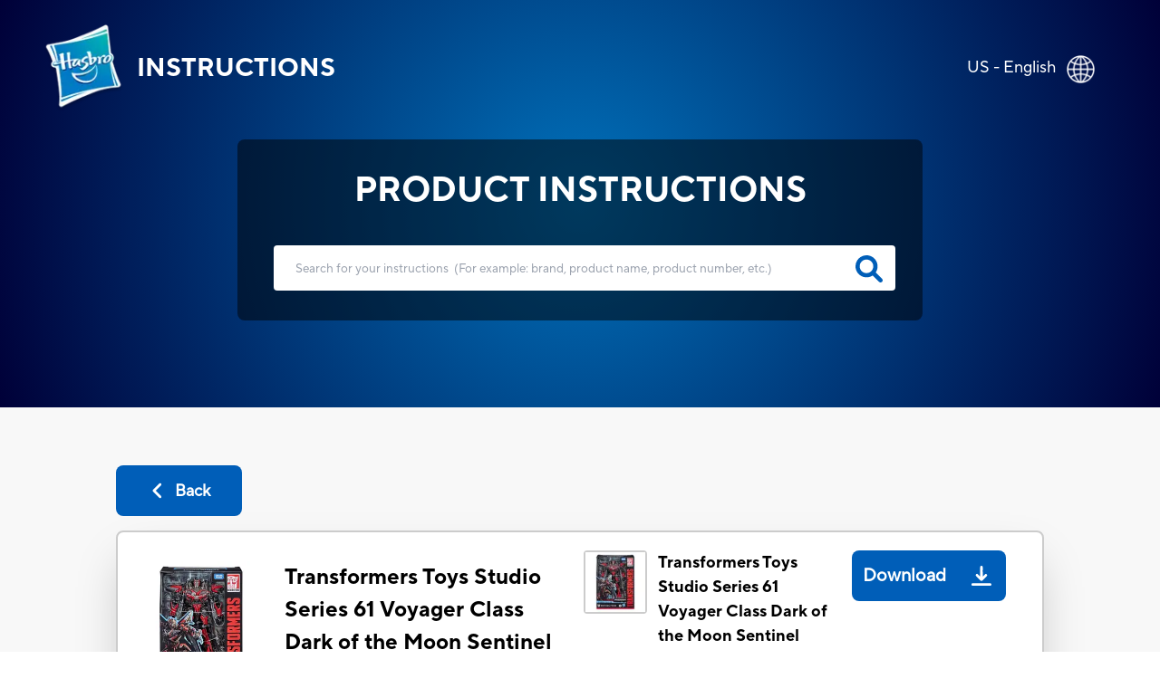

--- FILE ---
content_type: text/css
request_url: https://cdn.fonts.net/kit/4e9865a9-673a-4ec8-95ff-af5c59d63e15/4e9865a9-673a-4ec8-95ff-af5c59d63e15.css
body_size: 329
content:


/* @import must be at top of file, otherwise CSS will not work */
@import url("https://cdn.fonts.net/t/1.css?apiType=css&projectid=4e9865a9-673a-4ec8-95ff-af5c59d63e15");
  
@font-face {
  font-family: "TTNormsProExtraBold";
  font-style: normal;
  font-stretch: normal;
  font-display: swap;
  src: url('TTNormsPro/TTNormsProExtraBold_normal_normal.woff2') format('woff2'), url('TTNormsPro/TTNormsProExtraBold_normal_normal.woff') format('woff');
}
@font-face {
  font-family: "TTNormsProBold";
  font-style: normal;
  font-stretch: normal;
  font-display: swap;
  src: url('TTNormsPro/TTNormsProBold_normal_normal.woff2') format('woff2'), url('TTNormsPro/TTNormsProBold_normal_normal.woff') format('woff');
}
@font-face {
  font-family: "TTNormsProNormal";
  font-style: normal;
  font-stretch: normal;
  font-display: swap;
  src: url('TTNormsPro/TTNormsProNormal_normal_normal.woff2') format('woff2'), url('TTNormsPro/TTNormsProNormal_normal_normal.woff') format('woff');
}
@font-face {
  font-family: "TTNormsProDemiBold";
  font-style: normal;
  font-stretch: normal;
  font-display: swap;
  src: url('TTNormsPro/TTNormsProDemiBold_normal_normal.woff2') format('woff2'), url('TTNormsPro/TTNormsProDemiBold_normal_normal.woff') format('woff');
}


--- FILE ---
content_type: application/javascript; charset=UTF-8
request_url: https://instructions.hasbro.com/_next/static/chunks/4a237b994bc2c676.js
body_size: 3657
content:
(globalThis.TURBOPACK||(globalThis.TURBOPACK=[])).push(["object"==typeof document?document.currentScript:void 0,78552,e=>{"use strict";var t=e.i(91398),l=e.i(91788),r=e.i(99546),s=e.i(3828),n={color:void 0,size:void 0,className:void 0,style:void 0,attr:void 0},a=l.default.createContext&&l.default.createContext(n),o=["attr","size","title"];function c(){return(c=Object.assign.bind()).apply(this,arguments)}function i(e,t){var l=Object.keys(e);if(Object.getOwnPropertySymbols){var r=Object.getOwnPropertySymbols(e);t&&(r=r.filter(function(t){return Object.getOwnPropertyDescriptor(e,t).enumerable})),l.push.apply(l,r)}return l}function u(e){for(var t=1;t<arguments.length;t++){var l=null!=arguments[t]?arguments[t]:{};t%2?i(Object(l),!0).forEach(function(t){var r,s,n;r=e,s=t,n=l[t],(s=function(e){var t=function(e,t){if("object"!=typeof e||!e)return e;var l=e[Symbol.toPrimitive];if(void 0!==l){var r=l.call(e,t||"default");if("object"!=typeof r)return r;throw TypeError("@@toPrimitive must return a primitive value.")}return("string"===t?String:Number)(e)}(e,"string");return"symbol"==typeof t?t:t+""}(s))in r?Object.defineProperty(r,s,{value:n,enumerable:!0,configurable:!0,writable:!0}):r[s]=n}):Object.getOwnPropertyDescriptors?Object.defineProperties(e,Object.getOwnPropertyDescriptors(l)):i(Object(l)).forEach(function(t){Object.defineProperty(e,t,Object.getOwnPropertyDescriptor(l,t))})}return e}function p(e){var t=t=>{var r,{attr:s,size:n,title:a}=e,i=function(e,t){if(null==e)return{};var l,r,s=function(e,t){if(null==e)return{};var l={};for(var r in e)if(Object.prototype.hasOwnProperty.call(e,r)){if(t.indexOf(r)>=0)continue;l[r]=e[r]}return l}(e,t);if(Object.getOwnPropertySymbols){var n=Object.getOwnPropertySymbols(e);for(r=0;r<n.length;r++)l=n[r],!(t.indexOf(l)>=0)&&Object.prototype.propertyIsEnumerable.call(e,l)&&(s[l]=e[l])}return s}(e,o),p=n||t.size||"1em";return t.className&&(r=t.className),e.className&&(r=(r?r+" ":"")+e.className),l.default.createElement("svg",c({stroke:"currentColor",fill:"currentColor",strokeWidth:"0"},t.attr,s,i,{className:r,style:u(u({color:e.color||t.color},t.style),e.style),height:p,width:p,xmlns:"http://www.w3.org/2000/svg"}),a&&l.default.createElement("title",null,a),e.children)};return void 0!==a?l.default.createElement(a.Consumer,null,e=>t(e)):t(n)}function x(e){var t;return(t={tag:"svg",attr:{viewBox:"0 0 512 512"},child:[{tag:"path",attr:{d:"M504 256c0 136.997-111.043 248-248 248S8 392.997 8 256C8 119.083 119.043 8 256 8s248 111.083 248 248zM262.655 90c-54.497 0-89.255 22.957-116.549 63.758-3.536 5.286-2.353 12.415 2.715 16.258l34.699 26.31c5.205 3.947 12.621 3.008 16.665-2.122 17.864-22.658 30.113-35.797 57.303-35.797 20.429 0 45.698 13.148 45.698 32.958 0 14.976-12.363 22.667-32.534 33.976C247.128 238.528 216 254.941 216 296v4c0 6.627 5.373 12 12 12h56c6.627 0 12-5.373 12-12v-1.333c0-28.462 83.186-29.647 83.186-106.667 0-58.002-60.165-102-116.531-102zM256 338c-25.365 0-46 20.635-46 46 0 25.364 20.635 46 46 46s46-20.636 46-46c0-25.365-20.635-46-46-46z"},child:[]}]},e=>l.default.createElement(p,c({attr:u({},t.attr)},e),function e(t){return t&&t.map((t,r)=>l.default.createElement(t.tag,u({key:r},t.attr),e(t.child)))}(t.child)))(e)}var d=e.i(8107);e.s(["Search",0,e=>{let n=(0,s.useRouter)();n?.locale;let a=e?.allprops?.locale?.toLowerCase(),o=e?.allprops?.instructions?.search_instructions;e?.fullContent;let c=e?.allprops?.faqContent,[i,u]=(0,l.useState)(`/${a}/all-instructions`),[p,m]=(0,l.useState)(!1),[h,f]=(0,l.useState)(null),[v,w]=(0,l.useState)(!1),[g,y]=(0,l.useState)(`/${a}/all-instructions`),[b,j]=(0,l.useState)(!1),[C,$]=(0,l.useState)(null),[O,_]=(0,l.useState)(!1),[S,E]=(0,l.useState)(o),[k,N]=(0,l.useState)(null),L=e?.allprops?.instructions?.brandsList,[B,P]=(0,l.useState)(`${e?.translations?.translate_search_for_your_instructions}  (${e?.translations?.translate_for_example})`),F=(0,r.useWindowSize)(),[I,z]=(0,l.useState)(!1);(0,l.useEffect)(()=>{try{document?.body?.addEventListener("click",e=>{e?.target?.id=="search"?z(!0):z(!1)})}catch(e){}}),(0,l.useEffect)(()=>{["vs","sm","md","lg","xl"].includes(F)?P(`${e?.translations?.translate_search_for_your_instructions} `):P(`${e?.translations?.translate_search_for_your_instructions}  (${e?.translations?.translate_for_example})`)},[F]),(0,l.useEffect)(()=>{u(i)},[i]);let A=e=>{let t=document.getElementById("search").value.toUpperCase(),l=document.getElementById("search").value.length,r=document.getElementById("search")?.value?.toLowerCase();""===t?(w(!1),u(`/${a}/all-instructions`)):w(!0),5!=l||/^[a-zA-Z]+$/.test(r)?u(`/${a}/all-instructions?search=${encodeURIComponent(r)}`):u(`/${a}/all-instructions?skuSearch=${t}`),L.map(e=>{e?.toLowerCase()==r&&u(`/${a}/all-instructions?brand=${e}`)}),m(!0),f(o?.filter(e=>e?.sku?.toLowerCase().includes(t?.toLowerCase())?e:null)),""==t&&(f(),u(`/${a}/all-instructions`))},M=(e,t)=>{let l,r=!1,s=document.getElementById("search")?.value?.toLowerCase();e?(l=o?.filter(e=>{if(!r&&e?.sku?.trim()===t)return r=!0,e}),document.getElementById("search").value=l[0]?.name,u(`/${a}/instruction/${l[0]?.slug}#faq`),window.open(`/${a}/instruction/${l[0]?.slug}#faq`,"_self"),m(!1)):u(`/${a}?search=${s}`),N(c?.filter(e=>e?.answer?.toLowerCase().includes(s?.toLowerCase())||e?.question?.toLowerCase().includes(s?.toLowerCase())?e:null)),""==s&&(N(),u(`/${a}`),m(!1))};(0,l.useEffect)(()=>{y(g)},[g]);let T=e=>{$(document.getElementById("search").value);let t=document.getElementById("search").value?.toLowerCase();""===t?_(!1):_(!0),e?y(`/${a}/all-instructions?search=${e}`):y(`/${a}/all-instructions?search=${encodeURIComponent(t)}`),j(!0),E(o?.filter(e=>e?.name?.toLowerCase().includes(t?.toLowerCase())||e?.description?.toLowerCase().includes(t?.toLowerCase())?e:null)),""==t&&(E(),y(`/${a}/all-instructions`),j(!1))};return(0,t.jsx)(t.Fragment,{children:(0,t.jsx)("div",{className:"h-[370px] sm:h-[490px] md:h-[450px] lg:h-[470px] xl:h-[450px] 2xl:h-[538px] pt-[34vw] vs:pt-[30vw] sm:pt-[29vw] md:pt-[22vw] lg:pt-[18vw] xl:pt-[12vw] 3xl:pt-[230px] w-full flex-1",style:{background:"radial-gradient(circle farthest-corner at center center, #0072BC 0%, #000038 100%)"},children:(0,t.jsx)("div",{className:"mx-auto relative z-50 flex h-[190px] sm:h-[230px] md:h-[200px] xl:h-[200px] 2xl:h-[258px] w-[240px] vs:w-[300px] sm:w-[80%] md:w-[500px] xl:w-[682px] 2xl:w-[1082px] justify-center",children:(0,t.jsxs)("div",{className:"rounded-[8px] bg-opacity-70 flex flex-wrap  justify-center backdrop-brightness-50",children:[(0,t.jsx)("h2",{className:`uppercase pt-7 font-bold text-[#FFFFFF] ${n?.locale=="fr-ch"||n?.locale=="fr-be"?"text-[12px] vs:text-[12px] sm:text-[18px] md:text-[23px] xl:text-[27px] 2xl:text-[40px]":"text-[16px] vs:text-[18px] sm:text-[23px] md:text-[32px] xl:text-[38px] 2xl:text-[48px] "}`,children:e?.translations?.translate_product_instructions}),(0,t.jsx)("form",{id:"searchBox",autoComplete:"none",className:"",onSubmit:e=>{e.preventDefault(),window.open(i,"_self"),m(!1),j(!1),(0,d.searchEvent)(a,i)},children:(0,t.jsxs)("div",{className:"flex pl-[25px] md:pl-10",children:[(0,t.jsx)("input",{autoComplete:"off",id:"search",className:"h-[40px] w-[220px] vs:w-[270px] sm:w-[370px] md:h-[55px] xl:h-[50px] 2xl:h-[68px]  md:w-[500px] xl:w-[686px] 2xl:w-[986px] rounded-[4px] border-none p-[1rem] md:p-[1.5rem] lg:pr-[3rem] 2xl:pl-[3rem] text-[12px] md:text-[18px] xl:text-[13.5px] 2xl:text-[18px] text-[919191] outline-none",type:"search",placeholder:B,onChange:()=>{T(),M(),A()}}),(0,t.jsx)("a",{href:i,onClick:e=>{e.preventDefault(),(0,d.searchEvent)(a,i),m(!1),j(!1),window.open(i,"_self")},children:(0,t.jsx)("svg",{className:"relative -left-9 md:-left-11 xl:-left-11 2xl:-left-16 top-[9px] md:top-[12px] xl:top-[11px] 2xl:top-[17px] h-[26px] md:h-[30px] xl:h-[30px] 2xl:h-[38px] w-[26px] md:w-[30px] xl:w-[30px] 2xl:w-[38px] cursor-pointer fill-[#005EB8] stroke-2",role:"search icon","aria-label":"search",xmlns:"http://www.w3.org/2000/svg",viewBox:"0 0 512 512",children:(0,t.jsx)("path",{d:"M500.3 443.7l-119.7-119.7c27.22-40.41 40.65-90.9 33.46-144.7C401.8 87.79 326.8 13.32 235.2 1.723C99.01-15.51-15.51 99.01 1.724 235.2c11.6 91.64 86.08 166.7 177.6 178.9c53.8 7.189 104.3-6.236 144.7-33.46l119.7 119.7c15.62 15.62 40.95 15.62 56.57 0C515.9 484.7 515.9 459.3 500.3 443.7zM79.1 208c0-70.58 57.42-128 128-128s128 57.42 128 128c0 70.58-57.42 128-128 128S79.1 278.6 79.1 208z"})})}),p&&I&&(h||k?.length>=1||"th-th"!=n.locale&&b&&S?.length>0)&&(0,t.jsxs)("div",{className:"z-50 suggestt",children:[k?.map((e,r)=>(0,t.jsxs)("p",{onClick:()=>M(e?.question,e?.sku),children:[(0,t.jsxs)("strong",{className:"inline-flex",children:[(0,t.jsx)(x,{className:"fill-[#005EB8] inline-block"})," FAQ :"," "]}),(0,t.jsxs)(l.default.Fragment,{children:[(0,t.jsx)("p",{className:"inline-block",dangerouslySetInnerHTML:{__html:e?.question?.replaceAll("&lt;","<")?.replaceAll("&gt;",">")?.replace("&nbsp;"," ")?.replaceAll(/(data-email-address)="([^"]*)"/gi,'href="mailto:$2"')?.replaceAll(/(data-phone-number)="([^"]*)"/gi,'href="tel:$2"')}}),(0,t.jsx)("br",{}),(0,t.jsx)("small",{dangerouslySetInnerHTML:{__html:e?.answer?.replaceAll("&lt;","<")?.replaceAll("&gt;",">")?.replace("&nbsp;"," ")}})]},r)]},r)),h?.map((e,l)=>(0,t.jsxs)("p",{onClick:()=>{var t,l,r;return t=e?.sku,l=e?.name,r=e?.slug,void(document.getElementById("search").value=t+" : "+l,u(`/${a}?skuSearch=${t}`),window.open(`/${a}/all-instructions?skuSearch=${t}`,"_self"),A(r),m(!1),w(!0))},children:[e?.sku," "," : ",e?.name]},l)),S?.map((e,l)=>(0,t.jsx)("p",{onClick:()=>{var t,l;return t=e?.slug,l=e?.name,void(document.getElementById("search").value=l,$(l),y(`/${a}/all-instructions?search=${t}`),window.open(`/${a}/all-instructions?search=${t}`,"_self"),T(t),j(!1))},children:e?.name},l)),S?.length==0&&k?.length==0&&h?.length==0&&(0,t.jsx)("p",{children:"No suggestions found"})]})]})}),(0,t.jsxs)("div",{className:"xl:hidden w-[220px] vs:w-[250px] sm:w-[340px] md:w-auto justify-center text-[#FFFFFF] flex ",children:["(",e?.translations?.translate_for_example,")"]})]})})})})}],78552)}]);

--- FILE ---
content_type: application/javascript; charset=UTF-8
request_url: https://instructions.hasbro.com/_next/static/CZMfegT5Gh6A6Xm0OIaBh/_buildManifest.js
body_size: 38
content:
self.__BUILD_MANIFEST={"/":["static/chunks/6c9ab1f463d0fd11.js"],"/404":["static/chunks/6926babe34438546.js"],"/500":["static/chunks/b71d978d19617def.js"],"/_error":["static/chunks/36a57f308579dc47.js"],"/all-instructions":["static/chunks/2c3c697486cd2234.js"],"/instruction/[instruction]":["static/chunks/a44e7da5c991d882.js"],"/worldwide":["static/chunks/2d4f330ad332f165.js"],"__rewrites":{"afterFiles":[],"beforeFiles":[],"fallback":[]},"sortedPages":["/","/404","/500","/_app","/_error","/all-instructions","/api/download/[instruction]","/api/errorDetails/404","/api/errorDetails/500","/api/health","/instruction/[instruction]","/worldwide"]};self.__BUILD_MANIFEST_CB&&self.__BUILD_MANIFEST_CB()

--- FILE ---
content_type: application/javascript; charset=UTF-8
request_url: https://instructions.hasbro.com/_next/static/chunks/68b345560324778a.js
body_size: 14563
content:
(globalThis.TURBOPACK||(globalThis.TURBOPACK=[])).push(["object"==typeof document?document.currentScript:void 0,71914,(e,t,r)=>{"use strict";Object.defineProperty(r,"__esModule",{value:!0}),Object.defineProperty(r,"useIntersection",{enumerable:!0,get:function(){return c}});let n=e.r(91788),i=e.r(99604),o="function"==typeof IntersectionObserver,a=new Map,l=[];function s(e){let t,r={root:e.root||null,margin:e.rootMargin||""},n=l.find(e=>e.root===r.root&&e.margin===r.margin);if(n&&(t=a.get(n)))return t;let i=new Map;return t={id:r,observer:new IntersectionObserver(e=>{e.forEach(e=>{let t=i.get(e.target),r=e.isIntersecting||e.intersectionRatio>0;t&&r&&t(r)})},e),elements:i},l.push(r),a.set(r,t),t}function u(e,t,r){let{id:n,observer:i,elements:o}=s(r);return o.set(e,t),i.observe(e),function(){if(o.delete(e),i.unobserve(e),0===o.size){i.disconnect(),a.delete(n);let e=l.findIndex(e=>e.root===n.root&&e.margin===n.margin);e>-1&&l.splice(e,1)}}}function c({rootRef:e,rootMargin:t,disabled:r}){let a=r||!o,[l,s]=(0,n.useState)(!1),c=(0,n.useRef)(null),d=(0,n.useCallback)(e=>{c.current=e},[]);return(0,n.useEffect)(()=>{if(o){if(a||l)return;let r=c.current;if(r&&r.tagName)return u(r,e=>e&&s(e),{root:e?.current,rootMargin:t})}else if(!l){let e=(0,i.requestIdleCallback)(()=>s(!0));return()=>(0,i.cancelIdleCallback)(e)}},[a,t,e,l,c.current]),[d,l,(0,n.useCallback)(()=>{s(!1)},[])]}("function"==typeof r.default||"object"==typeof r.default&&null!==r.default)&&void 0===r.default.__esModule&&(Object.defineProperty(r.default,"__esModule",{value:!0}),Object.assign(r.default,r),t.exports=r.default)},2531,(e,t,r)=>{"use strict";Object.defineProperty(r,"__esModule",{value:!0}),Object.defineProperty(r,"normalizeLocalePath",{enumerable:!0,get:function(){return n}});let n=(t,r)=>e.r(92090).normalizeLocalePath(t,r);("function"==typeof r.default||"object"==typeof r.default&&null!==r.default)&&void 0===r.default.__esModule&&(Object.defineProperty(r.default,"__esModule",{value:!0}),Object.assign(r.default,r),t.exports=r.default)},54471,(e,t,r)=>{"use strict";Object.defineProperty(r,"__esModule",{value:!0}),Object.defineProperty(r,"getDomainLocale",{enumerable:!0,get:function(){return o}});let n=e.r(70090),i="";function o(t,r,o,a){{let l=e.r(2531).normalizeLocalePath,s=e.r(62205).detectDomainLocale,u=r||l(t,o).detectedLocale,c=s(a,void 0,u);if(c){let e=`http${c.http?"":"s"}://`,r=u===c.defaultLocale?"":`/${u}`;return`${e}${c.domain}${(0,n.normalizePathTrailingSlash)(`${i}${r}${t}`)}`}return!1}}("function"==typeof r.default||"object"==typeof r.default&&null!==r.default)&&void 0===r.default.__esModule&&(Object.defineProperty(r.default,"__esModule",{value:!0}),Object.assign(r.default,r),t.exports=r.default)},63230,(e,t,r)=>{"use strict";Object.defineProperty(r,"__esModule",{value:!0}),Object.defineProperty(r,"useMergedRef",{enumerable:!0,get:function(){return i}});let n=e.r(91788);function i(e,t){let r=(0,n.useRef)(null),i=(0,n.useRef)(null);return(0,n.useCallback)(n=>{if(null===n){let e=r.current;e&&(r.current=null,e());let t=i.current;t&&(i.current=null,t())}else e&&(r.current=o(e,n)),t&&(i.current=o(t,n))},[e,t])}function o(e,t){if("function"!=typeof e)return e.current=t,()=>{e.current=null};{let r=e(t);return"function"==typeof r?r:()=>e(null)}}("function"==typeof r.default||"object"==typeof r.default&&null!==r.default)&&void 0===r.default.__esModule&&(Object.defineProperty(r.default,"__esModule",{value:!0}),Object.assign(r.default,r),t.exports=r.default)},48735,(e,t,r)=>{"use strict";Object.defineProperty(r,"__esModule",{value:!0}),Object.defineProperty(r,"errorOnce",{enumerable:!0,get:function(){return n}});let n=e=>{}},39149,(e,t,r)=>{"use strict";Object.defineProperty(r,"__esModule",{value:!0}),function(e,t){for(var r in t)Object.defineProperty(e,r,{enumerable:!0,get:t[r]})}(r,{default:function(){return O},useLinkStatus:function(){return j}});let n=e.r(71650),i=e.r(91398),o=n._(e.r(91788)),a=e.r(60472),l=e.r(71112),s=e.r(28169),u=e.r(89129),c=e.r(14862),d=e.r(25479),f=e.r(71914),p=e.r(54471),h=e.r(18726),m=e.r(63230);e.r(48735);let g=new Set;function x(e,t,r,n){if("undefined"!=typeof window&&(0,l.isLocalURL)(t)){if(!n.bypassPrefetchedCheck){let i=t+"%"+r+"%"+(void 0!==n.locale?n.locale:"locale"in e?e.locale:void 0);if(g.has(i))return;g.add(i)}e.prefetch(t,r,n).catch(e=>{})}}function b(e){let t=e.currentTarget.getAttribute("target");return t&&"_self"!==t||e.metaKey||e.ctrlKey||e.shiftKey||e.altKey||e.nativeEvent&&2===e.nativeEvent.which}function y(e,t,r,n,i,o,a,s,u){let{nodeName:c}=e.currentTarget;if(!("A"===c.toUpperCase()&&b(e)||e.currentTarget.hasAttribute("download"))){if(!(0,l.isLocalURL)(r)){i&&(e.preventDefault(),location.replace(r));return}e.preventDefault(),(()=>{if(u){let e=!1;if(u({preventDefault:()=>{e=!0}}),e)return}let e=a??!0;"beforePopState"in t?t[i?"replace":"push"](r,n,{shallow:o,locale:s,scroll:e}):t[i?"replace":"push"](n||r,{scroll:e})})()}}function w(e){return"string"==typeof e?e:(0,s.formatUrl)(e)}let v=o.default.forwardRef(function(e,t){let r,n,{href:l,as:s,children:g,prefetch:b=null,passHref:v,replace:_,shallow:j,scroll:O,locale:k,onClick:C,onNavigate:E,onMouseEnter:P,onTouchStart:S,legacyBehavior:L=!1,...N}=e;r=g,L&&("string"==typeof r||"number"==typeof r)&&(r=(0,i.jsx)("a",{children:r}));let T=o.default.useContext(d.RouterContext),M=!1!==b,{href:R,as:I}=o.default.useMemo(()=>{if(!T){let e=w(l);return{href:e,as:s?w(s):e}}let[e,t]=(0,a.resolveHref)(T,l,!0);return{href:e,as:s?(0,a.resolveHref)(T,s):t||e}},[T,l,s]),$=o.default.useRef(R),A=o.default.useRef(I);L&&(n=o.default.Children.only(r));let D=L?n&&"object"==typeof n&&n.ref:t,[z,F,U]=(0,f.useIntersection)({rootMargin:"200px"}),H=o.default.useCallback(e=>{(A.current!==I||$.current!==R)&&(U(),A.current=I,$.current=R),z(e)},[I,R,U,z]),B=(0,m.useMergedRef)(H,D);o.default.useEffect(()=>{!T||F&&M&&x(T,R,I,{locale:k})},[I,R,F,k,M,T?.locale,T]);let q={ref:B,onClick(e){L||"function"!=typeof C||C(e),L&&n.props&&"function"==typeof n.props.onClick&&n.props.onClick(e),!T||e.defaultPrevented||y(e,T,R,I,_,j,O,k,E)},onMouseEnter(e){L||"function"!=typeof P||P(e),L&&n.props&&"function"==typeof n.props.onMouseEnter&&n.props.onMouseEnter(e),T&&x(T,R,I,{locale:k,priority:!0,bypassPrefetchedCheck:!0})},onTouchStart:function(e){L||"function"!=typeof S||S(e),L&&n.props&&"function"==typeof n.props.onTouchStart&&n.props.onTouchStart(e),T&&x(T,R,I,{locale:k,priority:!0,bypassPrefetchedCheck:!0})}};if((0,u.isAbsoluteUrl)(I))q.href=I;else if(!L||v||"a"===n.type&&!("href"in n.props)){let e=void 0!==k?k:T?.locale;q.href=T?.isLocaleDomain&&(0,p.getDomainLocale)(I,e,T?.locales,T?.domainLocales)||(0,h.addBasePath)((0,c.addLocale)(I,e,T?.defaultLocale))}return L?o.default.cloneElement(n,q):(0,i.jsx)("a",{...N,...q,children:r})}),_=(0,o.createContext)({pending:!1}),j=()=>(0,o.useContext)(_),O=v;("function"==typeof r.default||"object"==typeof r.default&&null!==r.default)&&void 0===r.default.__esModule&&(Object.defineProperty(r.default,"__esModule",{value:!0}),Object.assign(r.default,r),t.exports=r.default)},41158,(e,t,r)=>{t.exports=e.r(39149)},58063,e=>{"use strict";var t=e.i(50461);let r={basePath:t.default.env.NEXT_PUBLIC_BASE_PATH??"",brandName:t.default.env.NEXT_PUBLIC_BRAND_NAME??"instructions",gaTrackingId:t.default.env.NEXT_PUBLIC_GA_TRACKING_ID??"GTM-PLJFPZM"};e.s(["runtimeConfig",0,r])},8107,e=>{"use strict";var t=e.i(58063),r=e.i(3828),n=e.i(91788);let i=t.runtimeConfig;i?.gaTrackingId;let o=(e,t,r)=>{window.dataLayer.push({event:"searchResults",url:e,results:r+" results of "+t})},a=(e,t)=>{window.dataLayer.push({event:"searchEvent",locale:e,keyword:t})},l=(e,t,r)=>{window.dataLayer.push({event:"HomepageTileEvent",locale:e,destinationURL:t,TileName:r})},s=(e,t,r)=>{window.dataLayer.push({event:"faqEvent",question:t,locale:e,answer:r})},u=e=>{let t=(0,r.useRouter)(),i=t?.asPath?.split("?")[0]?.split("/"),o=e?.split("search=")[1],a=e?.split("brand=")[1],l=e?.split("skuSearch=")[1];i?.length,i?.length,i=t?.pathname==="/404"||t?.pathname==="/500"?"error":""!=o&&null!=o||""!=a&&null!=a||""!=l&&null!=l?"search results":t?.asPath==="/worldwide"?"worldwide":t?.query?.instruction!=""&&t?.query?.instruction!=null?"instruction landing":"home",(0,n.useEffect)(()=>{window.dataLayer=window.dataLayer||[],dataLayer?.push({event:"pageview",pageURL:e,franchise:"Instructions.hasbro.com",brandName:"Instructions",expType:"franchise experience",siteLocale:t?.locale,pageType:`${i} page`,searchText:o||a||l||"No Search Performed"})},[])},c=(e,t,r,n,i,o,a,l)=>{window.dataLayer.push({event:"CommonCtaClickEvent",Sku:e,brandName:t,linktext:r,linktype:n,locale:i,pageType:o,pageURL:a,productName:l})};e.s(["GenericLinkTracking",0,c,"Pageview",0,u,"faqEvent",0,s,"searchEvent",0,a,"searchResults",0,o,"tileEvent",0,l])},13606,(e,t,r)=>{"use strict";function n({widthInt:e,heightInt:t,blurWidth:r,blurHeight:n,blurDataURL:i,objectFit:o}){let a=20,l=r?40*r:e,s=n?40*n:t,u=l&&s?`viewBox='0 0 ${l} ${s}'`:"",c=u?"none":"contain"===o?"xMidYMid":"cover"===o?"xMidYMid slice":"none";return`%3Csvg xmlns='http://www.w3.org/2000/svg' ${u}%3E%3Cfilter id='b' color-interpolation-filters='sRGB'%3E%3CfeGaussianBlur stdDeviation='${a}'/%3E%3CfeColorMatrix values='1 0 0 0 0 0 1 0 0 0 0 0 1 0 0 0 0 0 100 -1' result='s'/%3E%3CfeFlood x='0' y='0' width='100%25' height='100%25'/%3E%3CfeComposite operator='out' in='s'/%3E%3CfeComposite in2='SourceGraphic'/%3E%3CfeGaussianBlur stdDeviation='${a}'/%3E%3C/filter%3E%3Cimage width='100%25' height='100%25' x='0' y='0' preserveAspectRatio='${c}' style='filter: url(%23b);' href='${i}'/%3E%3C/svg%3E`}Object.defineProperty(r,"__esModule",{value:!0}),Object.defineProperty(r,"getImageBlurSvg",{enumerable:!0,get:function(){return n}})},66785,(e,t,r)=>{"use strict";Object.defineProperty(r,"__esModule",{value:!0}),Object.defineProperty(r,"getImgProps",{enumerable:!0,get:function(){return f}}),e.r(94470);let n=e.r(13606),i=e.r(15125),o=["-moz-initial","fill","none","scale-down",void 0];function a(e){return void 0!==e.default}function l(e){return void 0!==e.src}function s(e){return!!e&&"object"==typeof e&&(a(e)||l(e))}function u(e){return void 0===e?e:"number"==typeof e?Number.isFinite(e)?e:NaN:"string"==typeof e&&/^[0-9]+$/.test(e)?parseInt(e,10):NaN}function c({deviceSizes:e,allSizes:t},r,n){if(n){let r=/(^|\s)(1?\d?\d)vw/g,i=[];for(let e;e=r.exec(n);)i.push(parseInt(e[2]));if(i.length){let r=.01*Math.min(...i);return{widths:t.filter(t=>t>=e[0]*r),kind:"w"}}return{widths:t,kind:"w"}}return"number"!=typeof r?{widths:e,kind:"w"}:{widths:[...new Set([r,2*r].map(e=>t.find(t=>t>=e)||t[t.length-1]))],kind:"x"}}function d({config:e,src:t,unoptimized:r,width:n,quality:i,sizes:o,loader:a}){if(r)return{src:t,srcSet:void 0,sizes:void 0};let{widths:l,kind:s}=c(e,n,o),u=l.length-1;return{sizes:o||"w"!==s?o:"100vw",srcSet:l.map((r,n)=>`${a({config:e,src:t,quality:i,width:r})} ${"w"===s?r:n+1}${s}`).join(", "),src:a({config:e,src:t,quality:i,width:l[u]})}}function f({src:e,sizes:t,unoptimized:r=!1,priority:l=!1,preload:c=!1,loading:f,className:p,quality:h,width:m,height:g,fill:x=!1,style:b,overrideSrc:y,onLoad:w,onLoadingComplete:v,placeholder:_="empty",blurDataURL:j,fetchPriority:O,decoding:k="async",layout:C,objectFit:E,objectPosition:P,lazyBoundary:S,lazyRoot:L,...N},T){let M,R,I,{imgConf:$,showAltText:A,blurComplete:D,defaultLoader:z}=T,F=$||i.imageConfigDefault;if("allSizes"in F)M=F;else{let e=[...F.deviceSizes,...F.imageSizes].sort((e,t)=>e-t),t=F.deviceSizes.sort((e,t)=>e-t),r=F.qualities?.sort((e,t)=>e-t);M={...F,allSizes:e,deviceSizes:t,qualities:r}}if(void 0===z)throw Object.defineProperty(Error("images.loaderFile detected but the file is missing default export.\nRead more: https://nextjs.org/docs/messages/invalid-images-config"),"__NEXT_ERROR_CODE",{value:"E163",enumerable:!1,configurable:!0});let U=N.loader||z;delete N.loader,delete N.srcSet;let H="__next_img_default"in U;if(H){if("custom"===M.loader)throw Object.defineProperty(Error(`Image with src "${e}" is missing "loader" prop.
Read more: https://nextjs.org/docs/messages/next-image-missing-loader`),"__NEXT_ERROR_CODE",{value:"E252",enumerable:!1,configurable:!0})}else{let e=U;U=t=>{let{config:r,...n}=t;return e(n)}}if(C){"fill"===C&&(x=!0);let e={responsive:"100vw",fill:"100vw"},r={intrinsic:{maxWidth:"100%",height:"auto"},responsive:{width:"100%",height:"auto"}}[C];r&&(b={...b,...r});let n=e[C];n&&!t&&(t=n)}let B="",q=u(m),G=u(g);if(s(e)){let t=a(e)?e.default:e;if(!t.src)throw Object.defineProperty(Error(`An object should only be passed to the image component src parameter if it comes from a static image import. It must include src. Received ${JSON.stringify(t)}`),"__NEXT_ERROR_CODE",{value:"E460",enumerable:!1,configurable:!0});if(!t.height||!t.width)throw Object.defineProperty(Error(`An object should only be passed to the image component src parameter if it comes from a static image import. It must include height and width. Received ${JSON.stringify(t)}`),"__NEXT_ERROR_CODE",{value:"E48",enumerable:!1,configurable:!0});if(R=t.blurWidth,I=t.blurHeight,j=j||t.blurDataURL,B=t.src,!x)if(q||G){if(q&&!G){let e=q/t.width;G=Math.round(t.height*e)}else if(!q&&G){let e=G/t.height;q=Math.round(t.width*e)}}else q=t.width,G=t.height}let X=!l&&!c&&("lazy"===f||void 0===f);(!(e="string"==typeof e?e:B)||e.startsWith("data:")||e.startsWith("blob:"))&&(r=!0,X=!1),M.unoptimized&&(r=!0),H&&!M.dangerouslyAllowSVG&&e.split("?",1)[0].endsWith(".svg")&&(r=!0);let K=u(h),W=Object.assign(x?{position:"absolute",height:"100%",width:"100%",left:0,top:0,right:0,bottom:0,objectFit:E,objectPosition:P}:{},A?{}:{color:"transparent"},b),J=D||"empty"===_?null:"blur"===_?`url("data:image/svg+xml;charset=utf-8,${(0,n.getImageBlurSvg)({widthInt:q,heightInt:G,blurWidth:R,blurHeight:I,blurDataURL:j||"",objectFit:W.objectFit})}")`:`url("${_}")`,V=o.includes(W.objectFit)?"fill"===W.objectFit?"100% 100%":"cover":W.objectFit,Y=J?{backgroundSize:V,backgroundPosition:W.objectPosition||"50% 50%",backgroundRepeat:"no-repeat",backgroundImage:J}:{},Q=d({config:M,src:e,unoptimized:r,width:q,quality:K,sizes:t,loader:U}),Z=X?"lazy":f;return{props:{...N,loading:Z,fetchPriority:O,width:q,height:G,decoding:k,className:p,style:{...W,...Y},sizes:Q.sizes,srcSet:Q.srcSet,src:y||Q.src},meta:{unoptimized:r,preload:c||l,placeholder:_,fill:x}}}},68816,(e,t,r)=>{"use strict";function n(e,t){let r=e||75;return t?.qualities?.length?t.qualities.reduce((e,t)=>Math.abs(t-r)<Math.abs(e-r)?t:e,0):r}Object.defineProperty(r,"__esModule",{value:!0}),Object.defineProperty(r,"findClosestQuality",{enumerable:!0,get:function(){return n}})},3866,(e,t,r)=>{"use strict";Object.defineProperty(r,"__esModule",{value:!0}),Object.defineProperty(r,"default",{enumerable:!0,get:function(){return o}});let n=e.r(68816);function i({config:e,src:t,width:r,quality:i}){if(t.startsWith("/")&&t.includes("?")&&e.localPatterns?.length===1&&"**"===e.localPatterns[0].pathname&&""===e.localPatterns[0].search)throw Object.defineProperty(Error(`Image with src "${t}" is using a query string which is not configured in images.localPatterns.
Read more: https://nextjs.org/docs/messages/next-image-unconfigured-localpatterns`),"__NEXT_ERROR_CODE",{value:"E871",enumerable:!1,configurable:!0});let o=(0,n.findClosestQuality)(i,e);return`${e.path}?url=${encodeURIComponent(t)}&w=${r}&q=${o}${t.startsWith("/_next/static/media/"),""}`}i.__next_img_default=!0;let o=i},49194,(e,t,r)=>{"use strict";Object.defineProperty(r,"__esModule",{value:!0}),Object.defineProperty(r,"Image",{enumerable:!0,get:function(){return w}});let n=e.r(31640),i=e.r(71650),o=e.r(91398),a=i._(e.r(91788)),l=n._(e.r(30943)),s=n._(e.r(80963)),u=e.r(66785),c=e.r(15125),d=e.r(13521);e.r(94470);let f=e.r(25479),p=n._(e.r(3866)),h=e.r(63230),m={deviceSizes:[640,750,828,1080,1200,1920,2048,3840],imageSizes:[32,48,64,96,128,256,384],qualities:[75],path:"/_next/image",loader:"default",dangerouslyAllowSVG:!1,unoptimized:!1};function g(e,t,r,n,i,o,a){let l=e?.src;e&&e["data-loaded-src"]!==l&&(e["data-loaded-src"]=l,("decode"in e?e.decode():Promise.resolve()).catch(()=>{}).then(()=>{if(e.parentElement&&e.isConnected){if("empty"!==t&&i(!0),r?.current){let t=new Event("load");Object.defineProperty(t,"target",{writable:!1,value:e});let n=!1,i=!1;r.current({...t,nativeEvent:t,currentTarget:e,target:e,isDefaultPrevented:()=>n,isPropagationStopped:()=>i,persist:()=>{},preventDefault:()=>{n=!0,t.preventDefault()},stopPropagation:()=>{i=!0,t.stopPropagation()}})}n?.current&&n.current(e)}}))}function x(e){return a.use?{fetchPriority:e}:{fetchpriority:e}}"undefined"==typeof window&&(globalThis.__NEXT_IMAGE_IMPORTED=!0);let b=(0,a.forwardRef)(({src:e,srcSet:t,sizes:r,height:n,width:i,decoding:l,className:s,style:u,fetchPriority:c,placeholder:d,loading:f,unoptimized:p,fill:m,onLoadRef:b,onLoadingCompleteRef:y,setBlurComplete:w,setShowAltText:v,sizesInput:_,onLoad:j,onError:O,...k},C)=>{let E=(0,a.useCallback)(e=>{e&&(O&&(e.src=e.src),e.complete&&g(e,d,b,y,w,p,_))},[e,d,b,y,w,O,p,_]),P=(0,h.useMergedRef)(C,E);return(0,o.jsx)("img",{...k,...x(c),loading:f,width:i,height:n,decoding:l,"data-nimg":m?"fill":"1",className:s,style:u,sizes:r,srcSet:t,src:e,ref:P,onLoad:e=>{g(e.currentTarget,d,b,y,w,p,_)},onError:e=>{v(!0),"empty"!==d&&w(!0),O&&O(e)}})});function y({isAppRouter:e,imgAttributes:t}){let r={as:"image",imageSrcSet:t.srcSet,imageSizes:t.sizes,crossOrigin:t.crossOrigin,referrerPolicy:t.referrerPolicy,...x(t.fetchPriority)};return e&&l.default.preload?(l.default.preload(t.src,r),null):(0,o.jsx)(s.default,{children:(0,o.jsx)("link",{rel:"preload",href:t.srcSet?void 0:t.src,...r},"__nimg-"+t.src+t.srcSet+t.sizes)})}let w=(0,a.forwardRef)((e,t)=>{let r=!(0,a.useContext)(f.RouterContext),n=(0,a.useContext)(d.ImageConfigContext),i=(0,a.useMemo)(()=>{let e=m||n||c.imageConfigDefault,t=[...e.deviceSizes,...e.imageSizes].sort((e,t)=>e-t),r=e.deviceSizes.sort((e,t)=>e-t),i=e.qualities?.sort((e,t)=>e-t);return{...e,allSizes:t,deviceSizes:r,qualities:i,localPatterns:"undefined"==typeof window?n?.localPatterns:e.localPatterns}},[n]),{onLoad:l,onLoadingComplete:s}=e,h=(0,a.useRef)(l);(0,a.useEffect)(()=>{h.current=l},[l]);let g=(0,a.useRef)(s);(0,a.useEffect)(()=>{g.current=s},[s]);let[x,w]=(0,a.useState)(!1),[v,_]=(0,a.useState)(!1),{props:j,meta:O}=(0,u.getImgProps)(e,{defaultLoader:p.default,imgConf:i,blurComplete:x,showAltText:v});return(0,o.jsxs)(o.Fragment,{children:[(0,o.jsx)(b,{...j,unoptimized:O.unoptimized,placeholder:O.placeholder,fill:O.fill,onLoadRef:h,onLoadingCompleteRef:g,setBlurComplete:w,setShowAltText:_,sizesInput:e.sizes,ref:t}),O.preload?(0,o.jsx)(y,{isAppRouter:r,imgAttributes:j}):null]})});("function"==typeof r.default||"object"==typeof r.default&&null!==r.default)&&void 0===r.default.__esModule&&(Object.defineProperty(r.default,"__esModule",{value:!0}),Object.assign(r.default,r),t.exports=r.default)},88961,(e,t,r)=>{"use strict";Object.defineProperty(r,"__esModule",{value:!0}),function(e,t){for(var r in t)Object.defineProperty(e,r,{enumerable:!0,get:t[r]})}(r,{default:function(){return s},getImageProps:function(){return l}});let n=e.r(31640),i=e.r(66785),o=e.r(49194),a=n._(e.r(3866));function l(e){let{props:t}=(0,i.getImgProps)(e,{defaultLoader:a.default,imgConf:{deviceSizes:[640,750,828,1080,1200,1920,2048,3840],imageSizes:[32,48,64,96,128,256,384],qualities:[75],path:"/_next/image",loader:"default",dangerouslyAllowSVG:!1,unoptimized:!1}});for(let[e,r]of Object.entries(t))void 0===r&&delete t[e];return{props:t}}let s=o.Image},26019,(e,t,r)=>{t.exports=e.r(88961)},42197,85514,__turbopack_context__=>{"use strict";var __TURBOPACK__imported__module__91398__=__turbopack_context__.i(91398),__TURBOPACK__imported__module__58063__=__turbopack_context__.i(58063),__TURBOPACK__imported__module__26019__=__turbopack_context__.i(26019),__TURBOPACK__imported__module__3828__=__turbopack_context__.i(3828),__TURBOPACK__imported__module__91398__1=__TURBOPACK__imported__module__91398__,__TURBOPACK__imported__module__91788__=__turbopack_context__.i(91788),__TURBOPACK__imported__module__91398__2=__TURBOPACK__imported__module__91398__,__TURBOPACK__imported__module__67559__=__turbopack_context__.i(67559);function o(e,t){return(...e)=>{try{return t(...e)}catch{throw Error(void 0)}}}let n=o(0,__TURBOPACK__imported__module__67559__.useTranslations),e=o(0,__TURBOPACK__imported__module__67559__.useFormatter);var __TURBOPACK__imported__module__58063__1=__TURBOPACK__imported__module__58063__,__TURBOPACK__imported__module__26019__1=__TURBOPACK__imported__module__26019__;let StandardBumper=({onOk:e,onCancel:t})=>{__TURBOPACK__imported__module__58063__1.runtimeConfig;let r=n("leaveBumper"),i=r.raw("body")||[];return(0,__TURBOPACK__imported__module__91398__2.jsx)("div",{className:"standardBumper fixed inset-0 bg-[rgba(0,0,0,.75)] flex items-center justify-center z-10 ",children:(0,__TURBOPACK__imported__module__91398__2.jsxs)("div",{className:"relative  flex-col bg-[#007ac7] text-[#fff] overflow-y-auto  px-[3rem] py-[2.5rem] max-w-[39.18rem] ",children:[(0,__TURBOPACK__imported__module__91398__2.jsx)("div",{className:"flex justify-end  ",children:(0,__TURBOPACK__imported__module__91398__2.jsx)("button",{className:"closebutton",onClick:t,children:"X"})}),(0,__TURBOPACK__imported__module__91398__2.jsx)("div",{className:"text-center",children:(0,__TURBOPACK__imported__module__91398__2.jsx)(__TURBOPACK__imported__module__26019__1.default,{src:"/images/LogoHasbro.png",width:120,height:128,layout:"intrinsic",alt:"Hasbro",className:"inline-block pb-[6px]"})}),(0,__TURBOPACK__imported__module__91398__2.jsx)("div",{className:"mb-[0.5rem]",children:(0,__TURBOPACK__imported__module__91398__2.jsx)("h3",{className:"text-[1rem] md:text-[1.6rem] font-bold w-[90%] text-left  m-0 text-[#fff] normal-case ",children:r("title")})}),Array.isArray(i)&&i.map((e,t)=>(0,__TURBOPACK__imported__module__91398__2.jsx)("p",{className:"text-[1rem] md:text-[1.6rem] inline mr-[2px] my-0 mx-[0.5rem] text-[#fff]  leavebumperbody",children:e},t)),(0,__TURBOPACK__imported__module__91398__2.jsxs)("div",{className:"buttons mb-[2rem]",children:[(0,__TURBOPACK__imported__module__91398__2.jsx)("button",{className:"cancel",onClick:t,children:r("cancel")}),(0,__TURBOPACK__imported__module__91398__2.jsx)("button",{className:"ok",onClick:e,children:r("ok")})]})]})})},__TURBOPACK__default__export__=StandardBumper;var __TURBOPACK__imported__module__91398__3=__TURBOPACK__imported__module__91398__,__TURBOPACK__imported__module__91788__1=__TURBOPACK__imported__module__91788__;let AgeGate=()=>(0,__TURBOPACK__imported__module__91398__3.jsx)(__TURBOPACK__imported__module__91398__3.Fragment,{}),__TURBOPACK__default__export__1=AgeGate,Modal=({context:e="bumper",target:t,showModal:r,onOk:n,onCancel:i})=>r?"agegate"===e?(0,__TURBOPACK__imported__module__91398__1.jsx)(__TURBOPACK__default__export__1,{target:t,onOk:n,onCancel:i}):(0,__TURBOPACK__imported__module__91398__1.jsx)(__TURBOPACK__default__export__,{onOk:n,onCancel:i}):"",RestrictedLink=({href:e,context:t,target:r,restriction:n,className:i,children:o})=>{let[a,l]=(0,__TURBOPACK__imported__module__91788__.useState)(!1),s=e=>{e.preventDefault(),l(!0)},u=()=>(window.open(e,r),l(!1),null),c=()=>(l(!1),!0);return(0,__TURBOPACK__imported__module__91398__1.jsxs)(__TURBOPACK__imported__module__91398__1.Fragment,{children:[(0,__TURBOPACK__imported__module__91398__1.jsx)("a",{rel:"noreferrer",className:i,href:e,target:r,onClick:s,children:o}),(0,__TURBOPACK__imported__module__91398__1.jsx)(Modal,{context:t,showModal:a,target:n,onOk:u,onCancel:c})]})},__TURBOPACK__default__export__2=RestrictedLink,Footer=props=>{let config=__TURBOPACK__imported__module__58063__.runtimeConfig,router=(0,__TURBOPACK__imported__module__3828__.useRouter)(),locale=router?.locale,listItem="pr-[1rem] mr-[1rem] mb-[5px] md:border-r-[2px] font-bold leading-[22px] text-[16px]",listLastItem="pr-[1rem] mr-[1rem] mb-[5px] font-bold leading-[22px] text-[16px]",copyright=props?.content?.copyright,isJavascriptUrl=e=>e?.trim()?.toLowerCase().startsWith("javascript:"),executeJavascriptUrl=url=>{if(isJavascriptUrl(url))try{let jsCode=url.replace(/^javascript:/i,"").trim();eval(jsCode)}catch(e){console.error("Error executing JS footer link:",e)}},cookiesPopup=(e,t)=>{if(!t?.restrictionvalue||t?.restrictionvalue!=1)return!0;e.preventDefault(),ketch("showPreferences",{showRightsTab:!0})};return(0,__TURBOPACK__imported__module__91398__.jsx)(__TURBOPACK__imported__module__91398__.Fragment,{children:props?.headerfooter?(0,__TURBOPACK__imported__module__91398__.jsxs)("div",{className:" text-[#fff] relative bottom-0 grid md:flex items-center w-full md:h-[330px] lg:h-[225px] xl:h-[195px] 2xl:h-[162px] bg-primary-blue",children:[(0,__TURBOPACK__imported__module__91398__.jsx)("div",{className:"2xl:w-[72px] 2xl:h-[67px] m-[2rem] md:mx-[2rem] lg:mx-[3rem] 2xl:mx-[4rem]",children:(0,__TURBOPACK__imported__module__91398__.jsx)(__TURBOPACK__imported__module__26019__.default,{className:"w-[57px] h-[67px] max-w-[100%] md:w-[6.92vw] md:h-[6.2vw] xl:w-[57px] xl:h-[67px] xl:max-w-[150%] ",alt:"Hasbro Logo",src:"/images/hasbro.webp",width:57,height:67})}),(0,__TURBOPACK__imported__module__91398__.jsxs)("div",{className:"mx-[2rem] md:mx-0  grid md:w-full ",children:[(0,__TURBOPACK__imported__module__91398__.jsx)("ul",{className:"grid flex-wrap mb-6 uppercase cursor-pointer md:inline-flex md:mb-2",children:props?.content?.footerlinks&&props?.content?.footerlinks.length>0&&props?.content?.footerlinks?.map((e,t,r)=>(0,__TURBOPACK__imported__module__91398__.jsx)("li",{className:`
                                                ${t==r.length-1?listLastItem:listItem}
                                                    ${e?.footerlink.split("/")[2]=="sitemap"||e?.footerlink?.includes("where-to-buy")&&"hu-hu"==locale?"hidden":"block"}
                                            `,children:(0,__TURBOPACK__imported__module__91398__.jsx)("a",{id:"Footer_Links",href:isJavascriptUrl(e?.footerlink)?"#":e?.footerlink?.split("/")[2]==="sitemap"?`${e?.footerlink}.xml`:e?.footerlink.includes("shop.hasbro.com")||e?.footerlink.includes("consumercare.hasbro.com")||e?.footerlink.includes("recycling.hasbro.com")?`${e?.footerlink}?utm_source=instructions_footer&utm_medium=referral&utm_campaign=internal_referral`:e?.footerlink.includes("corporate.hasbro.com")||e?.footerlink.includes("hasbro.gcs-web.com/corporate")?"https://corporate.hasbro.com/en-us?utm_source=instructions_footer&utm_medium=referral&utm_campaign=internal_referral":e?.footerlink||"#",onClick:t=>{let r=e?.footerlink;if(isJavascriptUrl(r)){t.preventDefault(),executeJavascriptUrl(r);return}cookiesPopup(t,e)},rel:"noreferrer",target:e?.linktarget[0]?.name==="Open link in a new tab"?"_blank":"_self",children:e?.footertext})},t))}),(0,__TURBOPACK__imported__module__91398__.jsx)("div",{className:"uppercase text-[16px] mb-6 md:mb-2 ",children:props?.translations?.translate_products_notavailable}),(0,__TURBOPACK__imported__module__91398__.jsx)("div",{className:"leading-[20px] text-[14px] md:mr-[2rem] mb-4 md:mb-0",dangerouslySetInnerHTML:{__html:`${copyright}`}})]}),"en-us"==locale?(0,__TURBOPACK__imported__module__91398__.jsx)("div",{className:"m-[2rem] md:mx-[2rem] lg:mx-[3rem] 2xl:mx-[4rem] 2xl:w-[78px] 2xl:h-[83px]",children:(0,__TURBOPACK__imported__module__91398__.jsx)(__TURBOPACK__default__export__2,{context:"bumper",href:"https://www.esrb.org/EPCConfirm/879/",target:"_blank",children:(0,__TURBOPACK__imported__module__91398__.jsx)(__TURBOPACK__imported__module__26019__.default,{className:"w-[63px] h-[83px] max-w-[100%] md:w-[7.2vw] md:h-[7.25vw] lg:w-[6.2vw] lg:h-[5.95vw] xl:w-[4.55vw] xl:h-[4.8vw] 2xl:w-[63px] 2xl:h-[83px]",alt:"ESBR Logo",src:`${config.basePath}/images/ESRBlogo.png`,width:63,height:83})})}):null]}):null})};__turbopack_context__.s(["Footer",0,Footer],42197);var __TURBOPACK__imported__module__91398__4=__TURBOPACK__imported__module__91398__,__TURBOPACK__imported__module__41158__=__turbopack_context__.i(41158),__TURBOPACK__imported__module__91788__2=__TURBOPACK__imported__module__91788__,__TURBOPACK__imported__module__26019__2=__TURBOPACK__imported__module__26019__;let Header=e=>(e?.translations,(0,__TURBOPACK__imported__module__91398__4.jsx)(__TURBOPACK__imported__module__91398__4.Fragment,{children:e?.headerfooter?(0,__TURBOPACK__imported__module__91398__4.jsxs)("div",{className:"box-border absolute flex items-center justify-between w-full mx-auto pt-[4vw] sm:pt-[6vw] md:pt-[4vw] xl:pt-[2vw] 2xl:pt-[1.5vw]",children:[(0,__TURBOPACK__imported__module__91398__4.jsx)("div",{className:"flex h-[70px] md:h-[98px] w-[270px] sm:w-[350px] md:w-[570px] xl:w-[580px] 2xl:w-[600px]",children:(0,__TURBOPACK__imported__module__91398__4.jsxs)(__TURBOPACK__imported__module__41158__.default,{href:"/",className:"flex justify-center items-center p-[1rem] pr-[0px] md:p-[2rem] xl:pl-[3rem] 2xl:pl-[4rem] text-white",children:[(0,__TURBOPACK__imported__module__91398__4.jsx)(__TURBOPACK__imported__module__26019__2.default,{className:"w-[13.75vw] h-[15vw] sm:w-[88px] sm:h-[96px]",src:"/images/LogoHasbro.png",alt:"hasbro logo",width:88,height:96}),(0,__TURBOPACK__imported__module__91398__4.jsx)("h1",{className:"uppercase font-bold text-[21px] sm:text-[30px] md:text-[28px] lg:text-[26px] xl:text-[28px] pl-[10px] md:pl-[15px]",children:e?.translations?.translate_instructions})]})}),(0,__TURBOPACK__imported__module__91398__4.jsx)(__TURBOPACK__imported__module__41158__.default,{locale:!1,href:"/worldwide",className:"pl-4 pr-5 md:pl-0 md:p-7 md:pr-10",children:(0,__TURBOPACK__imported__module__91398__4.jsxs)("div",{className:"flex justify-end pr-[0.5rem] md:pr-[2rem] text-white",children:[(0,__TURBOPACK__imported__module__91398__4.jsx)("p",{className:"pt-1 vs:pt-0 md:pt-1 xl:pt-1 2xl:pt-2 text-[10px] vs:text-[14px] md:text-[18px] text-[#FFFFFF]",children:e?.worldwide?.country_code||e?.worldwide?.country_lang?`${e?.worldwide?.country_code} - ${e?.worldwide?.country_lang}`:null}),(0,__TURBOPACK__imported__module__91398__4.jsx)("div",{className:"pt-0 pl-2 md:pl-3 md:pt-1",children:(0,__TURBOPACK__imported__module__91398__4.jsx)(__TURBOPACK__imported__module__26019__2.default,{className:"h-[29px] md:h-[31px] 2xl:h-[32px] w-[29px] md:w-[31px] 2xl:w-[32px]",src:"/images/Globe.png",alt:"globe",width:32,height:32})})]})})]}):null}));__turbopack_context__.s(["Header",0,Header],85514)},12945,e=>{"use strict";var t,r={},n=function(){if(t)return r;t=1,Object.defineProperty(r,"__esModule",{value:!0}),r.parse=s,r.serialize=d;let e=/^[\u0021-\u003A\u003C\u003E-\u007E]+$/,n=/^[\u0021-\u003A\u003C-\u007E]*$/,i=/^([.]?[a-z0-9]([a-z0-9-]{0,61}[a-z0-9])?)([.][a-z0-9]([a-z0-9-]{0,61}[a-z0-9])?)*$/i,o=/^[\u0020-\u003A\u003D-\u007E]*$/,a=Object.prototype.toString,l=(()=>{let e=function(){};return e.prototype=Object.create(null),e})();function s(e,t){let r=new l,n=e.length;if(n<2)return r;let i=t?.decode||f,o=0;do{let t=e.indexOf("=",o);if(-1===t)break;let a=e.indexOf(";",o),l=-1===a?n:a;if(t>l){o=e.lastIndexOf(";",t-1)+1;continue}let s=u(e,o,t),d=c(e,t,s),f=e.slice(s,d);if(void 0===r[f]){let n=u(e,t+1,l),o=c(e,l,n),a=i(e.slice(n,o));r[f]=a}o=l+1}while(o<n)return r}function u(e,t,r){do{let r=e.charCodeAt(t);if(32!==r&&9!==r)return t}while(++t<r)return r}function c(e,t,r){for(;t>r;){let r=e.charCodeAt(--t);if(32!==r&&9!==r)return t+1}return r}function d(t,r,a){let l=a?.encode||encodeURIComponent;if(!e.test(t))throw TypeError(`argument name is invalid: ${t}`);let s=l(r);if(!n.test(s))throw TypeError(`argument val is invalid: ${r}`);let u=t+"="+s;if(!a)return u;if(void 0!==a.maxAge){if(!Number.isInteger(a.maxAge))throw TypeError(`option maxAge is invalid: ${a.maxAge}`);u+="; Max-Age="+a.maxAge}if(a.domain){if(!i.test(a.domain))throw TypeError(`option domain is invalid: ${a.domain}`);u+="; Domain="+a.domain}if(a.path){if(!o.test(a.path))throw TypeError(`option path is invalid: ${a.path}`);u+="; Path="+a.path}if(a.expires){if(!p(a.expires)||!Number.isFinite(a.expires.valueOf()))throw TypeError(`option expires is invalid: ${a.expires}`);u+="; Expires="+a.expires.toUTCString()}if(a.httpOnly&&(u+="; HttpOnly"),a.secure&&(u+="; Secure"),a.partitioned&&(u+="; Partitioned"),a.priority)switch("string"==typeof a.priority?a.priority.toLowerCase():void 0){case"low":u+="; Priority=Low";break;case"medium":u+="; Priority=Medium";break;case"high":u+="; Priority=High";break;default:throw TypeError(`option priority is invalid: ${a.priority}`)}if(a.sameSite)switch("string"==typeof a.sameSite?a.sameSite.toLowerCase():a.sameSite){case!0:case"strict":u+="; SameSite=Strict";break;case"lax":u+="; SameSite=Lax";break;case"none":u+="; SameSite=None";break;default:throw TypeError(`option sameSite is invalid: ${a.sameSite}`)}return u}function f(e){if(-1===e.indexOf("%"))return e;try{return decodeURIComponent(e)}catch(t){return e}}function p(e){return"[object Date]"===a.call(e)}return r}();function i(){let t=e.g.TEST_HAS_DOCUMENT_COOKIE;return"boolean"==typeof t?t:"object"==typeof document&&"string"==typeof document.cookie}function o(e){return"string"==typeof e?n.parse(e):"object"==typeof e&&null!==e?e:{}}function a(e,t={}){let r=l(e);if(!t.doNotParse)try{return JSON.parse(r)}catch(e){}return e}function l(e){return e&&"j"===e[0]&&":"===e[1]?e.substr(2):e}class s{constructor(e,t={}){this.changeListeners=[],this.HAS_DOCUMENT_COOKIE=!1,this.update=()=>{if(!this.HAS_DOCUMENT_COOKIE)return;let e=this.cookies;this.cookies=n.parse(document.cookie),this._checkChanges(e)};const r="undefined"==typeof document?"":document.cookie;this.cookies=o(e||r),this.defaultSetOptions=t,this.HAS_DOCUMENT_COOKIE=i()}_emitChange(e){for(let t=0;t<this.changeListeners.length;++t)this.changeListeners[t](e)}_checkChanges(e){new Set(Object.keys(e).concat(Object.keys(this.cookies))).forEach(t=>{e[t]!==this.cookies[t]&&this._emitChange({name:t,value:a(this.cookies[t])})})}_startPolling(){this.pollingInterval=setInterval(this.update,300)}_stopPolling(){this.pollingInterval&&clearInterval(this.pollingInterval)}get(e,t={}){return t.doNotUpdate||this.update(),a(this.cookies[e],t)}getAll(e={}){e.doNotUpdate||this.update();let t={};for(let r in this.cookies)t[r]=a(this.cookies[r],e);return t}set(e,t,r){r=r?Object.assign(Object.assign({},this.defaultSetOptions),r):this.defaultSetOptions;let i="string"==typeof t?t:JSON.stringify(t);this.cookies=Object.assign(Object.assign({},this.cookies),{[e]:i}),this.HAS_DOCUMENT_COOKIE&&(document.cookie=n.serialize(e,i,r)),this._emitChange({name:e,value:t,options:r})}remove(e,t){let r=t=Object.assign(Object.assign(Object.assign({},this.defaultSetOptions),t),{expires:new Date(1970,1,1,0,0,1),maxAge:0});this.cookies=Object.assign({},this.cookies),delete this.cookies[e],this.HAS_DOCUMENT_COOKIE&&(document.cookie=n.serialize(e,"",r)),this._emitChange({name:e,value:void 0,options:t})}addChangeListener(e){this.changeListeners.push(e),this.HAS_DOCUMENT_COOKIE&&1===this.changeListeners.length&&("object"==typeof window&&"cookieStore"in window?window.cookieStore.addEventListener("change",this.update):this._startPolling())}removeChangeListener(e){let t=this.changeListeners.indexOf(e);t>=0&&this.changeListeners.splice(t,1),this.HAS_DOCUMENT_COOKIE&&0===this.changeListeners.length&&("object"==typeof window&&"cookieStore"in window?window.cookieStore.removeEventListener("change",this.update):this._stopPolling())}removeAllChangeListeners(){for(;this.changeListeners.length>0;)this.removeChangeListener(this.changeListeners[0])}}e.s(["default",()=>s])},42424,e=>{"use strict";var t=e.i(91398),r=e.i(91788);let n=new(e.i(12945)).default,i=function(e){let i;return e?.locale==="th-th"&&(i="Thai"),e?.locale==="zh-hant-tw"&&(i="Chinese"),(0,r.useEffect)(()=>{var e=document.getElementById("popup_overlay");e&&(document.getElementById("lang_confirm").onclick=function(){let t=new Date;t.setDate(t.getDate()+1),n.set("popupCookie",1,{path:"/",expires:t}),e.style.display="none"});var t=document.cookie;t=t?.split("; ");for(var r=!0,i=0;i<t?.length;i++)if("popupCookie=1"==t[i]){r=!1;break}r?e&&(e.style.display="block"):e&&(e.style.display="none")},[]),(0,t.jsx)("div",{id:"popup_overlay",className:`popup_overlay ${e?.hideCookie}`,children:(0,t.jsxs)("div",{className:"popup_container",children:[(0,t.jsxs)("p",{children:["All product information will be presented in ",i,"."]}),(0,t.jsx)("button",{id:"lang_confirm",children:"Okay"})]})})};e.s(["default",0,i])},58678,(e,t,r)=>{t.exports=e.r(80963)},61592,(e,t,r)=>{"use strict";Object.defineProperty(r,"__esModule",{value:!0}),Object.defineProperty(r,"LoadableContext",{enumerable:!0,get:function(){return n}});let n=e.r(31640)._(e.r(91788)).default.createContext(null)},52414,(e,t,r)=>{"use strict";Object.defineProperty(r,"__esModule",{value:!0}),Object.defineProperty(r,"default",{enumerable:!0,get:function(){return h}});let n=e.r(31640)._(e.r(91788)),i=e.r(61592);function o(e){return e&&e.default?e.default:e}let a=[],l=[],s=!1;function u(e){let t=e(),r={loading:!0,loaded:null,error:null};return r.promise=t.then(e=>(r.loading=!1,r.loaded=e,e)).catch(e=>{throw r.loading=!1,r.error=e,e}),r}function c(t,r){let u=Object.assign({loader:null,loading:null,delay:200,timeout:null,webpack:null,modules:null},r),c=null;function f(){if(!c){let e=new d(t,u);c={getCurrentValue:e.getCurrentValue.bind(e),subscribe:e.subscribe.bind(e),retry:e.retry.bind(e),promise:e.promise.bind(e)}}return c.promise()}if("undefined"==typeof window&&a.push(f),!s&&"undefined"!=typeof window){let t=u.webpack&&"function"==typeof e.t.resolveWeak?u.webpack():u.modules;t&&l.push(e=>{for(let r of t)if(e.includes(r))return f()})}function p(){f();let e=n.default.useContext(i.LoadableContext);e&&Array.isArray(u.modules)&&u.modules.forEach(t=>{e(t)})}function h(e,t){p();let r=n.default.useSyncExternalStore(c.subscribe,c.getCurrentValue,c.getCurrentValue);return n.default.useImperativeHandle(t,()=>({retry:c.retry}),[]),n.default.useMemo(()=>r.loading||r.error?n.default.createElement(u.loading,{isLoading:r.loading,pastDelay:r.pastDelay,timedOut:r.timedOut,error:r.error,retry:c.retry}):r.loaded?n.default.createElement(o(r.loaded),e):null,[e,r])}return h.preload=()=>f(),h.displayName="LoadableComponent",n.default.forwardRef(h)}class d{constructor(e,t){this._loadFn=e,this._opts=t,this._callbacks=new Set,this._delay=null,this._timeout=null,this.retry()}promise(){return this._res.promise}retry(){this._clearTimeouts(),this._res=this._loadFn(this._opts.loader),this._state={pastDelay:!1,timedOut:!1};let{_res:e,_opts:t}=this;e.loading&&("number"==typeof t.delay&&(0===t.delay?this._state.pastDelay=!0:this._delay=setTimeout(()=>{this._update({pastDelay:!0})},t.delay)),"number"==typeof t.timeout&&(this._timeout=setTimeout(()=>{this._update({timedOut:!0})},t.timeout))),this._res.promise.then(()=>{this._update({}),this._clearTimeouts()}).catch(e=>{this._update({}),this._clearTimeouts()}),this._update({})}_update(e){this._state={...this._state,error:this._res.error,loaded:this._res.loaded,loading:this._res.loading,...e},this._callbacks.forEach(e=>e())}_clearTimeouts(){clearTimeout(this._delay),clearTimeout(this._timeout)}getCurrentValue(){return this._state}subscribe(e){return this._callbacks.add(e),()=>{this._callbacks.delete(e)}}}function f(e){return c(u,e)}function p(e,t){let r=[];for(;e.length;){let n=e.pop();r.push(n(t))}return Promise.all(r).then(()=>{if(e.length)return p(e,t)})}f.preloadAll=()=>new Promise((e,t)=>{p(a).then(e,t)}),f.preloadReady=(e=[])=>new Promise(t=>{let r=()=>(s=!0,t());p(l,e).then(r,r)}),"undefined"!=typeof window&&(window.__NEXT_PRELOADREADY=f.preloadReady);let h=f},25167,(e,t,r)=>{"use strict";Object.defineProperty(r,"__esModule",{value:!0}),function(e,t){for(var r in t)Object.defineProperty(e,r,{enumerable:!0,get:t[r]})}(r,{default:function(){return u},noSSR:function(){return s}});let n=e.r(31640),i=e.r(91398);e.r(91788);let o=n._(e.r(52414)),a="undefined"==typeof window;function l(e){return{default:e?.default||e}}function s(e,t){if(delete t.webpack,delete t.modules,!a)return e(t);let r=t.loading;return()=>(0,i.jsx)(r,{error:null,isLoading:!0,pastDelay:!1,timedOut:!1})}function u(e,t){let r=o.default,n={loading:({error:e,isLoading:t,pastDelay:r})=>null};e instanceof Promise?n.loader=()=>e:"function"==typeof e?n.loader=e:"object"==typeof e&&(n={...n,...e});let i=(n={...n,...t}).loader,a=()=>null!=i?i().then(l):Promise.resolve(l(()=>null));return(n.loadableGenerated&&(n={...n,...n.loadableGenerated},delete n.loadableGenerated),"boolean"!=typeof n.ssr||n.ssr)?r({...n,loader:a}):(delete n.webpack,delete n.modules,s(r,n))}("function"==typeof r.default||"object"==typeof r.default&&null!==r.default)&&void 0===r.default.__esModule&&(Object.defineProperty(r.default,"__esModule",{value:!0}),Object.assign(r.default,r),t.exports=r.default)},68489,(e,t,r)=>{t.exports=e.r(25167)},8965,e=>{"use strict";var t=e.i(91398),r=e.i(42197),n=e.i(85514),i=e.i(42424),o=e.i(8107),a=t,l=e.i(91788),s=e.i(58678),u=e.i(3828),c=t;let d=(0,e.i(68489).default)(()=>e.A(21540),{loadableGenerated:{modules:[47690]}}),f=({gaTrackingId:e,lang:t,options:r})=>(0,c.jsx)(d,{locale:t,gaTrackingId:e}),p=({config:e,pagetype:t,data:r,image:n,title:i,description:o,datemodified:c,keyword:d,metatitle:p,...h})=>{let m=(0,u.useRouter)(),g={"@context":"https://schema.org/","@type":"Article",mainEntityOfPage:{"@type":"WebPage","@id":"https://instructions.hasbro.com/"+m?.locale+m?.asPath},headline:i,description:o,image:{"@type":"ImageObject",url:n,width:"500",height:"500"},author:{"@type":"Organization",name:"Hasbro Content Team"},publisher:{"@type":"Organization",name:"Hasbro Instructions",logo:{"@type":"ImageObject",url:"https://instructions.hasbro.com/static/images/Hasbro_Logo.png",width:"",height:""}},keywords:d,dateModified:c},x={"@context":"https://schema.org/","@type":"Website",name:"Hasbro Instructions",url:"https://instructions.hasbro.com/"+m?.locale,potentialAction:{"@type":"SearchAction",target:"https://instructions.hasbro.com/"+m?.locale+"?search={search_term_string}","query-input":"required name=search_term_string"}},b=h?.messages?.meta?.options||null,y=(0,u.useRouter)(),w=y?.locale;return(0,a.jsx)(l.default.Fragment,{children:(0,a.jsxs)(s.default,{children:[(0,a.jsx)(f,{gaTrackingId:e?.gaTrackingId,lang:w,options:b}),(0,a.jsx)("title",{children:p?.replaceAll("&amp;","&")}),(0,a.jsx)("meta",{name:"viewport",content:"width=device-width, initial-scale=1"}),(0,a.jsx)("meta",{name:"Title",content:p?.replaceAll("&amp;","&")}),(0,a.jsx)("meta",{name:"Keywords",content:d}),(0,a.jsx)("meta",{name:"Description",content:o}),(0,a.jsxs)(l.default.Fragment,{children:[(0,a.jsx)("script",{type:"application/ld+json",dangerouslySetInnerHTML:{__html:JSON.stringify(g)}}),(0,a.jsx)("script",{type:"application/ld+json",dangerouslySetInnerHTML:{__html:JSON.stringify(x)}})]}),(0,a.jsx)("link",{rel:"icon",href:`${e?.basePath}/favicon.ico`})]})})};var h=e.i(58063),m=u,g=l,x=s,b=e.i(78668);e.i(41158);let y=e=>{e?.messages?.meta?.options;let a=h.runtimeConfig,l=(0,m.useRouter)(),{asPath:s,pathname:u}=l||{},c=e?.total,d=e?.limit,f=e?.pagetype,y=e?.title,w=e?.metatitle?e?.metatitle:e?.title,v=e?.description,_=e?.image,j=e?.datemodified,O=e?.keyword,k=e?.locale,C=e?.searchevent,E=l?.locale,[P,S]=(0,g.useState)(!1),[L,N]=(0,g.useState)(!1),T=l?.asPath.split("#")[0],M=l?.asPath==="/";function R(e){I(e),window.location.reload()}function I(e){e&&!e?.purposes?.analytics&&e?.purposes?.analytics!=void 0&&(window["ga-disable-G-XXXXXXX"]=!0,window.dataLayer=[],window.dataLayer.push=()=>!1,document.cookie.split(";").forEach(e=>{let t=e.split("=")[0].trim();t.includes("_ga")&&(document.cookie=`${t}=; Max-Age=0; path=/; domain=.hasbro.com`,document.cookie=`${t}=; Max-Age=0; path=/; domain=${window.location.hostname}`,document.cookie=`${t}=; Max-Age=0; path=/`)}))}return o.Pageview(s),(0,g.useEffect)(()=>{window?.ketch&&(ketch("on","userConsentUpdated",R),ketch("on","consent",I))},[]),(0,g.useEffect)(()=>{C&&o.searchResults(s,c,d>=c?c:d)},[c,d]),(0,g.useEffect)(()=>{let e=(k||E||"")?.toLowerCase(),t=(u?.toLowerCase()||s?.toLowerCase()||"").includes("/worldwide"),r="en-us"===e&&!t;if(S(r),!r)return void N(!1);let n=requestAnimationFrame(()=>N(!0));return()=>{cancelAnimationFrame(n)}},[k,E,u,s]),(0,t.jsx)(t.Fragment,{children:(0,t.jsxs)("div",{children:[(0,t.jsxs)(x.default,{children:[l?.pathname?.split("/")[1]!="instruction"&&(0,t.jsxs)(t.Fragment,{children:[" ",(0,t.jsx)("link",{rel:"canonical",href:`https://instructions.hasbro.com/${l.locale}${l?.pathname!="/"?l?.pathname:""}`}),M&&b.default?.map((e,r)=>(0,t.jsx)("link",{rel:"alternate",hrefLang:e?.locale?.replace("_","-")?.toLowerCase(),href:`https://instructions.hasbro.com/${e?.locale?.replace("_","-")?.toLowerCase()}${T}`},r)),!M&&(0,t.jsx)("link",{rel:"alternate",hrefLang:l?.locale?.toLowerCase(),href:`https://instructions.hasbro.com/${l?.locale?.toLowerCase()}${T}`},1),(0,t.jsx)("meta",{property:"og:url",content:`https://instructions.hasbro.com/${k}${l?.pathname!="/"?l?.pathname:""}`})]}),(0,t.jsx)("link",{rel:"icon",href:"/favicon.ico"}),(0,t.jsx)("meta",{property:"og:site_name",content:"Hasbro Instructions"}),(0,t.jsx)("meta",{property:"og:title",content:w}),(0,t.jsx)("meta",{property:"og:description",content:v}),(0,t.jsx)("meta",{property:"og:image",content:_}),(0,t.jsx)("script",{children:'!function(){window.semaphore=window.semaphore||[],window.ketch=function(){window.semaphore.push(arguments)};var e=new URLSearchParams(document.location.search),o=e.has("property")?e.get("property"):"website_smart_tag",n=document.createElement("script");n.type="text/javascript",n.src="https://global.ketchcdn.com/web/v3/config/hasbro/".concat(o,"/boot.js"),n.defer=n.async=!0,document.getElementsByTagName("head")[0].appendChild(n)}();'})]}),(0,t.jsx)(p,{pagetype:f,config:a,title:y,metatitle:w,description:v,image:_,datemodified:j,keyword:O,messages:e?.messages}),(0,t.jsxs)("div",{className:"relative",children:[(0,t.jsx)(n.Header,{worldwide:e?.worldwidecontent,headerfooter:e?.headerfooter,translations:e?.translations}),e.children,(0,t.jsx)(r.Footer,{content:e?.footercontent,headerfooter:e?.headerfooter,translations:e?.translations}),"th-th"===k||"zh-hant-tw"===k?(0,t.jsx)(i.default,{locale:k,hideCookie:e?.hideCookie}):null]})]})})};e.s(["Layout",0,y],8965)}]);

--- FILE ---
content_type: image/svg+xml
request_url: https://instructions.hasbro.com/images/downloadsvg.svg
body_size: 348
content:
<svg id="Group_42" data-name="Group 42" xmlns="http://www.w3.org/2000/svg" xmlns:xlink="http://www.w3.org/1999/xlink" width="22.003" height="22" viewBox="0 0 22.003 22">
  <defs>
    <clipPath id="clip-path">
      <rect id="Rectangle_63" data-name="Rectangle 63" width="22.003" height="22" fill="#fff"/>
    </clipPath>
  </defs>
  <g id="Group_42-2" data-name="Group 42" clip-path="url(#clip-path)">
    <path id="Path_14" data-name="Path 14" d="M88.877,0a1.481,1.481,0,0,1,1.1,1.542c-.019,3.356-.008,6.712-.008,10.068v.26c.106-.014.143-.091.2-.143.771-.767,1.533-1.544,2.311-2.3a1.386,1.386,0,0,1,2.315.621,1.35,1.35,0,0,1-.389,1.393l-3.324,3.325c-.491.491-.979.984-1.473,1.472a1.383,1.383,0,0,1-2.046,0q-2.4-2.395-4.8-4.8A1.4,1.4,0,1,1,84.714,9.45q1.136,1.141,2.276,2.278c.05.05.092.109.152.181a.449.449,0,0,0,.044-.277c0-3.363.012-6.727-.007-10.09A1.48,1.48,0,0,1,88.276,0Z" transform="translate(-77.584)" fill="#fff"/>
    <path id="Path_15" data-name="Path 15" d="M0,336.173a1.413,1.413,0,0,1,1.073-1.059,1.412,1.412,0,0,1,.319-.029q9.605,0,19.21,0a1.39,1.39,0,0,1,.3,2.751,1.511,1.511,0,0,1-.32.026H1.414A1.4,1.4,0,0,1,0,336.774Z" transform="translate(0 -315.862)" fill="#fff"/>
  </g>
</svg>
